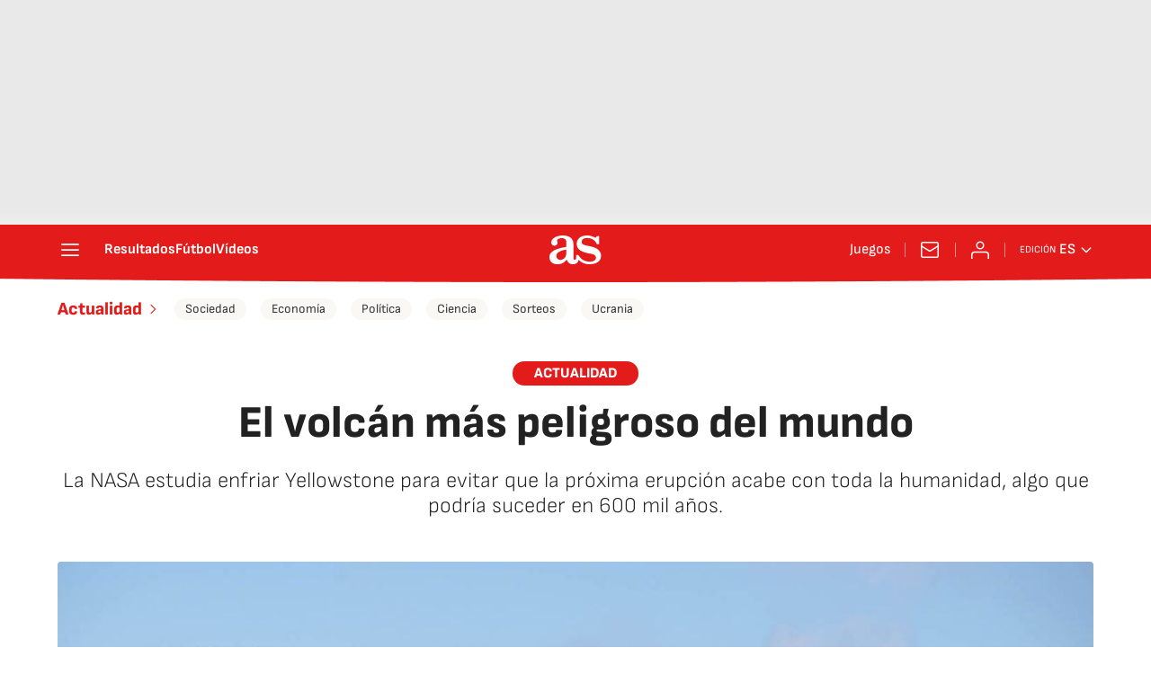

--- FILE ---
content_type: application/x-javascript;charset=utf-8
request_url: https://smetrics.as.com/id?d_visid_ver=5.4.0&d_fieldgroup=A&mcorgid=2387401053DB208C0A490D4C%40AdobeOrg&mid=28847103810399998147661522337054888810&ts=1765543174884
body_size: -37
content:
{"mid":"28847103810399998147661522337054888810"}